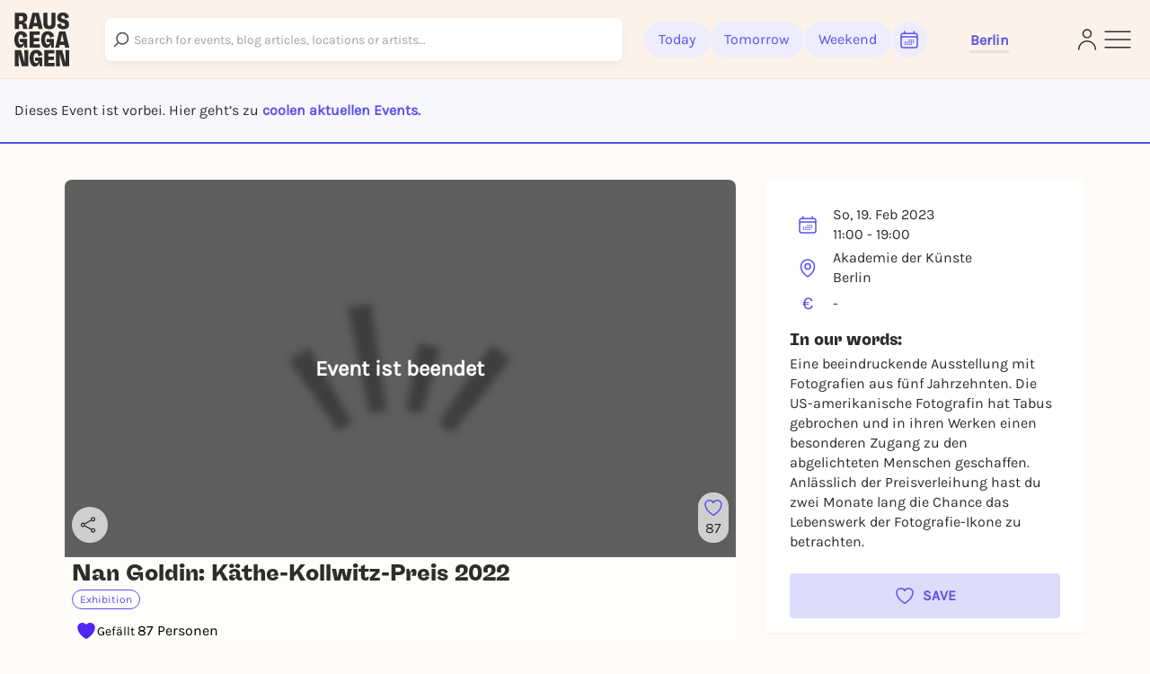

--- FILE ---
content_type: application/javascript; charset=utf-8
request_url: https://cs.iubenda.com/cookie-solution/confs/js/53917878.js
body_size: -239
content:
_iub.csRC = { consApiKey: 'HyL4QwZxi6WPcj5n7nVOHHFCw2xSB0tf', showBranding: false, publicId: '9200ff80-6db6-11ee-8bfc-5ad8d8c564c0', floatingGroup: false };
_iub.csEnabled = true;
_iub.csPurposes = [4,5,6,3,1];
_iub.cpUpd = 1758799008;
_iub.csT = 2.0;
_iub.googleConsentModeV2 = true;
_iub.totalNumberOfProviders = 13;
